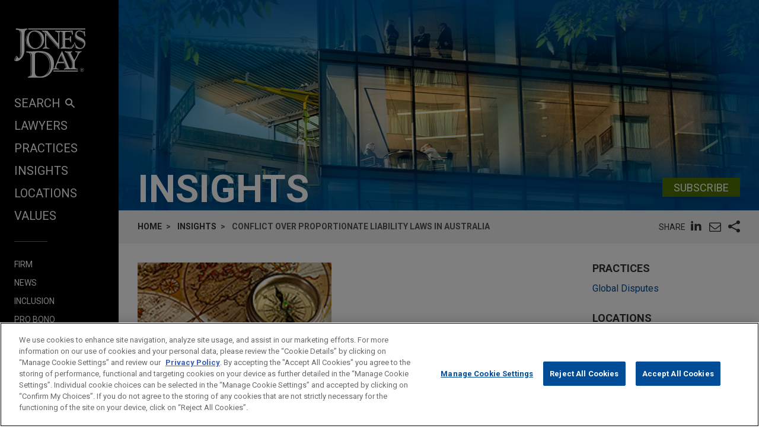

--- FILE ---
content_type: text/html; charset=utf-8
request_url: https://www.jonesday.com/en/insights/2014/06/conflict-over-proportionate-liability-laws-in-australia
body_size: 20773
content:


<!DOCTYPE html>
<html lang="en">
<head>

<link rel="preconnect" href="https://cdn.cookielaw.org" />
<!-- OneTrust Cookies Consent Notice start for jonesday.com -->
<script type="text/javascript" src="https://cdn.cookielaw.org/consent/3a0c3272-9279-4166-b00e-aa629987b171-test/OtAutoBlock.js"></script>
<script async src="https://cdn.cookielaw.org/scripttemplates/otSDKStub.js" type="text/javascript" charset="UTF-8" data-domain-script="3a0c3272-9279-4166-b00e-aa629987b171-test"></script>
<script ="text/javascript">
    function OptanonWrapper() { }
</script>
<!-- OneTrust Cookies Consent Notice end for jonesday.com -->
    <link rel="preconnect" href="https://fonts.googleapis.com" />
    <link rel="preconnect" href="https://fonts.gstatic.com" crossorigin />
    <link rel="preload" as="style" href="https://fonts.googleapis.com/css?family=Roboto:300,300i,400,400i,700,700i&display=swap" />
    <meta name="viewport" content="width=device-width, initial-scale=1">
            <script>(function(w,d,s,l,i){w[l]=w[l]||[];w[l].push({'gtm.start':
new Date().getTime(),event:'gtm.js'});var f=d.getElementsByTagName(s)[0],
j=d.createElement(s),dl=l!='dataLayer'?'&l='+l:'';j.async=true;j.src=
'https://www.googletagmanager.com/gtm.js?id='+i+dl;f.parentNode.insertBefore(j,f);
})(window,document,'script','dataLayer','GTM-PRCGRKZ');
</script>

    <title>Conflict Over Proportionate Liability Laws in Australia | Insights | Jones Day</title>

<link rel="shortcut icon" type="image/ico" href="/favicon.ico" />
    <meta name="title" content="Conflict Over Proportionate Liability Laws in Australia | Insights | Jones Day" />
<meta name="description" content="&lt;P&gt;&lt;B&gt;Under Key Australian Federal Regimes, When is Joint and Several Liability Ousted by Proportionate Liability?&lt;/B&gt;&lt;/P&gt;
&lt;UL&gt;
&lt;LI&gt;The operation of the proportionate liability regimes in the Corporations Act 2001 (Cth), the Australian Securities and Investments Commission Act 2001 (Cth) and the Competition and Consumer Act 2011 (Cth)—and the extent to which they oust joint and several liability—has been rendered uncertain by two conflicting Full Court decisions of the Federal Court of Australia. 
&lt;LI&gt;One Full Court decision has held that proportionate liability only applies to specific causes of action based on misleading or deceptive conduct—and that other statutory causes for the same loss or damage give rise to joint and several liability. The successful applicant is then able to elect between the two pathways in enforcing against respondents. The majority in the other Full Court decision held that the proportionate liability regime is intended to cover the field in respect of all of the claims for the same loss or damage. As a corollary, no joint and several liability enforcement option arises. 
&lt;LI&gt;Pending resolution of the position through further court decisions or legislative reform, the immediate practical effect is that applicants will add claims governed by joint and several liability against so—called &quot;deep pocket&quot; (and/or reputationally sensitive) targets, especially if other co-respondents are insolvent or are going concern risks. &lt;/LI&gt;&lt;/UL&gt;
&lt;P&gt;The judgments in two Full Court decisions of the Federal Court, delivered one week apart, have reached quite different views on an important aspect of the operation of the proportionate liability laws for a number of important federal statutory regimes.&lt;/P&gt;
&lt;P&gt;Significant uncertainty now exists on a key point for federal litigation—i.e., when is joint and several liability ousted by the proportionate liability regime? It&#39;s a very important point in practice for litigators and those involved in advising clients on their rights and liabilities. One case suggests a considerably narrower operation of the proportionate liability regime that leaves room for joint and several liability, the other does not. Which position is correct? It is a point that is likely to require resolution by High Court appeal or statutory reform—but in the interim will likely cause significant headaches for those advising clients in litigation matters. &lt;/P&gt;
&lt;P&gt;In 2004, all Australian governments sought to address the &quot;deep pocket syndrome&quot; whereby professional service providers and public authorities were targeted in litigation so as to gain access to their insurance. The joint and several liability that existed at the time meant that a successful plaintiff could recover its entire loss from any respondent regardless of the respondent&#39;s share of responsibility. This was particularly attractive when the main entities that were liable were insolvent or had insufficient assets to meet the judgment. An auditor or local council may have been responsible for 10 percent of the harm but could be required to pay 100 percent of the damages claim. This led to a rise in insurance premiums.&lt;/P&gt;
&lt;P&gt;To address the targeting of &quot;deep pockets&quot;, joint and several liability was replaced with proportionate liability for the causes of action to which the regime applied. This meant that each respondent was liable to pay damages only to the extent of its share of the responsibility for the harm.&lt;/P&gt;
&lt;P&gt;The federal regimes under consideration in the two Full Court decisions clearly applied to claims based on a traditional misleading or deceptive conduct cause of action (s&amp;nbsp;1041H of the Corporations Act and s&amp;nbsp;12DA of the ASIC Act).&lt;/P&gt;
&lt;P&gt;In &lt;I&gt;ABN AMRO Bank NV v Bathurst Regional Council&lt;/I&gt; [2014] FCAFC 65 (6 June 2014), the court was asked to determine if a claim under s&amp;nbsp;1041E (false or misleading statements), although not apportionable itself, should be apportioned where the claim arose from the same facts and gave rise to the same loss as that for a claim under s&amp;nbsp;1041H, which was apportionable. &lt;/P&gt;
&lt;P&gt;A unanimous Full Court said no. Rather, the applicant having succeeded on both claims was required to elect the remedy that it wanted. Due to the nature of the appeal, it was clear that the applicant chose s&amp;nbsp;1041E, and as a result, the respondents were liable on a joint and several basis, i.e., the applicant could recover 100 percent of its losses from any of the respondents.&lt;/P&gt;
&lt;P&gt;The Full Court noted that the same statutory construction applied to the &lt;I&gt;Competition and Consumer Act 2011&lt;/I&gt; (Cth) but not to the state equivalents of the proportionate liability regimes.&lt;/P&gt;
&lt;P&gt;A week earlier, in &lt;I&gt;Wealthsure Pty Ltd v Selig&lt;/I&gt; [2014] FCAFC 64 (30 May 2014), a Full Court majority adopted the opposite construction. &lt;I&gt;Selig&lt;/I&gt; included numerous claims, such as misleading or deceptive statement in a prospectus, defects in a disclosure document, false or misleading statements, breach of contract and the tort of negligence. Each of these was not apportionable standing alone. The applicants succeeded on all claims. The majority found that all of the above claims were subject to the proportionate liability regime because the regime applied when the loss or damage caused by those claims was the same as the loss or damage caused by contravention of s&amp;nbsp;1041H or s&amp;nbsp;12DA.&lt;/P&gt;
&lt;P&gt;The approach in the &lt;I&gt;Bathurst Council&lt;/I&gt; case limits the proportionate liability regime to claims under ss&amp;nbsp;1041H and 12DA—the traditional misleading or deceptive conduct cause of action. The approach in &lt;I&gt;Selig&lt;/I&gt; applies the proportionate liability regime to all claims, provided there is a claim under ss&amp;nbsp;1041H and 12DA and they result in the same loss or damage. &lt;/P&gt;
&lt;P&gt;The &lt;I&gt;Selig&lt;/I&gt; approach gives the proportionate liability regime a greater reach, providing more extensive protection for &quot;deep pocket&quot; defendants and is in keeping with the approaches in the Australian states. If the approach in the &lt;I&gt;Bathurst Council&lt;/I&gt; case prevails, then claims aimed at deep pockets are likely to resurface as an applicant can employ a number of causes of action in relation to the same alleged loss and, if successful on a number of them, elect one that is not subject to the proportionate liability regime. &lt;/P&gt;
&lt;P&gt;While the correct legal position is now unclear, what is clear is that these decisions are likely to fuel another round of debate on the proper limits of proportionate liability.&lt;/P&gt;
&lt;P&gt;&lt;B&gt;Lawyer Contacts&lt;/B&gt;&lt;/P&gt;
&lt;P&gt;For further information, please contact your principal Firm representative or one of the lawyers listed below. General email messages may be sent using our &quot;Contact Us&quot; form, which can be found at &lt;A href=&quot;https://www.jonesday.com&quot;&gt;www.jonesday.com&lt;/A&gt;. &lt;/P&gt;
&lt;P&gt;&lt;B&gt;John Emmerig&lt;BR&gt;&lt;/B&gt;Sydney&lt;BR&gt;+61.2.8272.0506&lt;BR&gt;&lt;A href=&quot;mailto:jemmerig@jonesday.com&quot;&gt;jemmerig@jonesday.com&lt;/A&gt; &lt;/P&gt;
&lt;P&gt;&lt;B&gt;Michael Legg&lt;BR&gt;&lt;/B&gt;Sydney&lt;BR&gt;+61.2.8272.0720&lt;BR&gt;&lt;A href=&quot;mailto:mlegg@jonesday.com&quot;&gt;mlegg@jonesday.com&lt;/A&gt; &lt;/P&gt;
&lt;P&gt;Jones Day publications should not be construed as legal advice on any specific facts or circumstances. The contents are intended for general information purposes only and may not be quoted or referred to in any other publication or proceeding without the prior written consent of the Firm, to be given or withheld at our discretion. To request reprint permission for any of our publications, please use our &quot;Contact Us&quot; form, which can be found on our website at www.jonesday.com. The mailing of this publication is not intended to create, and receipt of it does not constitute, an attorney-client relationship. The views set forth herein are the personal views of the authors and do not necessarily reflect those of the Firm.&lt;/P&gt;" />
<meta name="keywords" content="" />
<meta name="robots" content="INDEX,FOLLOW" />

<meta property="og:url" content="https://www.jonesday.com/en/insights/2014/06/conflict-over-proportionate-liability-laws-in-australia" />
<meta property="og:type" content="website" />
<meta property="og:title" content="Conflict Over Proportionate Liability Laws in Australia" />
<meta property="og:description" content="Judgments in two Full Court decisions of the Federal Court reach different views on the operation of the proportionate liability laws for a number of important federal statutory regimes." />
    <meta property="og:image" content="https://www.jonesday.com/-/media/images/publications/2014/06/conflict-over-proportionate-liability-laws-in-aust/extensionceogimageoverride/sm_globaldisputes.jpg?rev=bf47ca72c77f453cb8899126a5e95e45&amp;sc_lang=en&amp;hash=A8ED86CEAD3964EE37ED931E5DE39404" />

<meta name="twitter:card" content="summary_large_image">
<meta name="twitter:site" content="">
<meta name="twitter:title" content="Conflict Over Proportionate Liability Laws in Australia | Insights">
<meta name="twitter:description" content="">
    <meta name="twitter:image:src" content="https://www.jonesday.com/-/media/images/social/ofw_social_1600x800.jpg?rev=2acae4b695d0423d9bfda9d37a0c2ee3&amp;hash=CE45792DD85DB0CAC84A4FAA2522C5AA">

<meta name="facebook-domain-verification" content="y9ytbr7gnpddseyhpo9l8gciwzt5op" />




<script type="application/ld+json">
		{
		"@context": "http://schema.org",
		"@type": "NewsArticle",
		"headline": "Conflict Over Proportionate Liability Laws in Australia",
		"alternativeHeadline": "",		
		"image": "https://www.jonesday.com/-/media/images/social/ofw_social_1600x800.jpg?rev=2acae4b695d0423d9bfda9d37a0c2ee3&amp;hash=CE45792DD85DB0CAC84A4FAA2522C5AA",
		"url": "https://www.jonesday.com/en/insights/2014/06/conflict-over-proportionate-liability-laws-in-australia",
		"datePublished": "2014-06-19T08:00:00-04:00",
		"articleBody": "<P><B>Under Key Australian Federal Regimes, When is Joint and Several Liability Ousted by Proportionate Liability?</B></P>\r\n<UL>\r\n<LI>The operation of the proportionate liability regimes in the Corporations Act 2001 (Cth), the Australian Securities and Investments Commission Act 2001 (Cth) and the Competition and Consumer Act 2011 (Cth)—and the extent to which they oust joint and several liability—has been rendered uncertain by two conflicting Full Court decisions of the Federal Court of Australia. \r\n<LI>One Full Court decision has held that proportionate liability only applies to specific causes of action based on misleading or deceptive conduct—and that other statutory causes for the same loss or damage give rise to joint and several liability. The successful applicant is then able to elect between the two pathways in enforcing against respondents. The majority in the other Full Court decision held that the proportionate liability regime is intended to cover the field in respect of all of the claims for the same loss or damage. As a corollary, no joint and several liability enforcement option arises. \r\n<LI>Pending resolution of the position through further court decisions or legislative reform, the immediate practical effect is that applicants will add claims governed by joint and several liability against so—called \"deep pocket\" (and/or reputationally sensitive) targets, especially if other co-respondents are insolvent or are going concern risks. </LI></UL>\r\n<P>The judgments in two Full Court decisions of the Federal Court, delivered one week apart, have reached quite different views on an important aspect of the operation of the proportionate liability laws for a number of important federal statutory regimes.</P>\r\n<P>Significant uncertainty now exists on a key point for federal litigation—i.e., when is joint and several liability ousted by the proportionate liability regime? It's a very important point in practice for litigators and those involved in advising clients on their rights and liabilities. One case suggests a considerably narrower operation of the proportionate liability regime that leaves room for joint and several liability, the other does not. Which position is correct? It is a point that is likely to require resolution by High Court appeal or statutory reform—but in the interim will likely cause significant headaches for those advising clients in litigation matters. </P>\r\n<P>In 2004, all Australian governments sought to address the \"deep pocket syndrome\" whereby professional service providers and public authorities were targeted in litigation so as to gain access to their insurance. The joint and several liability that existed at the time meant that a successful plaintiff could recover its entire loss from any respondent regardless of the respondent's share of responsibility. This was particularly attractive when the main entities that were liable were insolvent or had insufficient assets to meet the judgment. An auditor or local council may have been responsible for 10 percent of the harm but could be required to pay 100 percent of the damages claim. This led to a rise in insurance premiums.</P>\r\n<P>To address the targeting of \"deep pockets\", joint and several liability was replaced with proportionate liability for the causes of action to which the regime applied. This meant that each respondent was liable to pay damages only to the extent of its share of the responsibility for the harm.</P>\r\n<P>The federal regimes under consideration in the two Full Court decisions clearly applied to claims based on a traditional misleading or deceptive conduct cause of action (s&nbsp;1041H of the Corporations Act and s&nbsp;12DA of the ASIC Act).</P>\r\n<P>In <I>ABN AMRO Bank NV v Bathurst Regional Council</I> [2014] FCAFC 65 (6 June 2014), the court was asked to determine if a claim under s&nbsp;1041E (false or misleading statements), although not apportionable itself, should be apportioned where the claim arose from the same facts and gave rise to the same loss as that for a claim under s&nbsp;1041H, which was apportionable. </P>\r\n<P>A unanimous Full Court said no. Rather, the applicant having succeeded on both claims was required to elect the remedy that it wanted. Due to the nature of the appeal, it was clear that the applicant chose s&nbsp;1041E, and as a result, the respondents were liable on a joint and several basis, i.e., the applicant could recover 100 percent of its losses from any of the respondents.</P>\r\n<P>The Full Court noted that the same statutory construction applied to the <I>Competition and Consumer Act 2011</I> (Cth) but not to the state equivalents of the proportionate liability regimes.</P>\r\n<P>A week earlier, in <I>Wealthsure Pty Ltd v Selig</I> [2014] FCAFC 64 (30 May 2014), a Full Court majority adopted the opposite construction. <I>Selig</I> included numerous claims, such as misleading or deceptive statement in a prospectus, defects in a disclosure document, false or misleading statements, breach of contract and the tort of negligence. Each of these was not apportionable standing alone. The applicants succeeded on all claims. The majority found that all of the above claims were subject to the proportionate liability regime because the regime applied when the loss or damage caused by those claims was the same as the loss or damage caused by contravention of s&nbsp;1041H or s&nbsp;12DA.</P>\r\n<P>The approach in the <I>Bathurst Council</I> case limits the proportionate liability regime to claims under ss&nbsp;1041H and 12DA—the traditional misleading or deceptive conduct cause of action. The approach in <I>Selig</I> applies the proportionate liability regime to all claims, provided there is a claim under ss&nbsp;1041H and 12DA and they result in the same loss or damage. </P>\r\n<P>The <I>Selig</I> approach gives the proportionate liability regime a greater reach, providing more extensive protection for \"deep pocket\" defendants and is in keeping with the approaches in the Australian states. If the approach in the <I>Bathurst Council</I> case prevails, then claims aimed at deep pockets are likely to resurface as an applicant can employ a number of causes of action in relation to the same alleged loss and, if successful on a number of them, elect one that is not subject to the proportionate liability regime. </P>\r\n<P>While the correct legal position is now unclear, what is clear is that these decisions are likely to fuel another round of debate on the proper limits of proportionate liability.</P>\r\n<P><B>Lawyer Contacts</B></P>\r\n<P>For further information, please contact your principal Firm representative or one of the lawyers listed below. General email messages may be sent using our \"Contact Us\" form, which can be found at <A href=\"https://www.jonesday.com\">www.jonesday.com</A>. </P>\r\n<P><B>John Emmerig<BR></B>Sydney<BR>+61.2.8272.0506<BR><A href=\"mailto:jemmerig@jonesday.com\">jemmerig@jonesday.com</A> </P>\r\n<P><B>Michael Legg<BR></B>Sydney<BR>+61.2.8272.0720<BR><A href=\"mailto:mlegg@jonesday.com\">mlegg@jonesday.com</A> </P>\r\n<P>Jones Day publications should not be construed as legal advice on any specific facts or circumstances. The contents are intended for general information purposes only and may not be quoted or referred to in any other publication or proceeding without the prior written consent of the Firm, to be given or withheld at our discretion. To request reprint permission for any of our publications, please use our \"Contact Us\" form, which can be found on our website at www.jonesday.com. The mailing of this publication is not intended to create, and receipt of it does not constitute, an attorney-client relationship. The views set forth herein are the personal views of the authors and do not necessarily reflect those of the Firm.</P>",
			"author": [
					{
					"type": "Person",
						"@id": "https://www.jonesday.com/en/lawyers/l/michael-legg",
						"name": "Michael Legg Ph.D.",
						"email": "mlegg@jonesday.com",
						"url": "https://www.jonesday.com/en/lawyers/l/michael-legg",
						"telephone": "61.2.8272.0720",
						"image": "https://www.jonesday.com/-/media/images/attorneys/l/mlegg.jpg?rev=861b846c943e47fbb50639a53d1b70f1&amp;sc_lang=en&amp;hash=088BBE7825B2286C967BE6EDFC7EEAC3",
						"jobTitle": "Of Counsel"
							}
			],
		"publisher":{
			"@type": "Organization",
			"name": "Jones Day",
			"url": "https://www.jonesday.com/"
			}
		}
</script>


        <link rel="alternate" hreflang="en" href="https://www.jonesday.com/en/insights/2014/06/conflict-over-proportionate-liability-laws-in-australia" />
    <link rel="alternate" hreflang="es" href="https://www.jonesday.com/es/insights/2014/06/conflict-over-proportionate-liability-laws-in-australia" />
    <link rel="alternate" hreflang="ja" href="https://www.jonesday.com/ja/insights/2014/06/conflict-over-proportionate-liability-laws-in-australia" />
    <link rel="alternate" hreflang="pt" href="https://www.jonesday.com/pt/insights/2014/06/conflict-over-proportionate-liability-laws-in-australia" />
    <link rel="alternate" hreflang="fr" href="https://www.jonesday.com/fr/insights/2014/06/conflict-over-proportionate-liability-laws-in-australia" />
    <link rel="alternate" hreflang="zh-Hans" href="https://www.jonesday.com/zh-hans/insights/2014/06/conflict-over-proportionate-liability-laws-in-australia" />
    <link rel="alternate" hreflang="de" href="https://www.jonesday.com/de/insights/2014/06/conflict-over-proportionate-liability-laws-in-australia" />
    <link rel="alternate" hreflang="zh-Hant" href="https://www.jonesday.com/zh-hant/insights/2014/06/conflict-over-proportionate-liability-laws-in-australia" />
    <link rel="alternate" hreflang="it" href="https://www.jonesday.com/it/insights/2014/06/conflict-over-proportionate-liability-laws-in-australia" />
<link rel="canonical" href="https://www.jonesday.com/en/insights/2014/06/conflict-over-proportionate-liability-laws-in-australia" />
<link rel="alternate" hreflang="x-default" href="https://www.jonesday.com/en/insights/2014/06/conflict-over-proportionate-liability-laws-in-australia">
    
    <link href="https://fonts.googleapis.com/css?family=Roboto:300,300i,400,400i,700,700i&display=swap" rel="stylesheet">
    <link type="text/css" rel="stylesheet" href="/assets/main/public/styles/main.v-llsgsmhug0o8w1oympaq.css">
</head>
<body id="default" class="body">
            <noscript><iframe src="https://www.googletagmanager.com/ns.html?id=GTM-PRCGRKZ"
height="0" width="0" style="display:none;visibility:hidden"></iframe></noscript>

    <a href="#main" class="link--skip" aria-label="Skip to content link">Skip to content</a>
    <div class="body__inner">
<header class="header" aria-label="Site Header" id="header">
    <div class="header__inner" id="headervueapp">
        <div class="header__section header__section--center" aria-label="Primary search">
            <div class="header-search">
                <input class="header-search-input" id="header-search-input" data-language-abbreviation="en" data-language-text="English" placeholder="Search our Website"
                       v-on:keyup.enter="submitSearch" />
                <a class="search-button-link"
                   v-on:click="submitSearch">
                    <span class="magnifying-glass-icon">
                        <svg focusable="false" enable-background="new 0 0 18 18" viewBox="0 0 18 18" xmlns="http://www.w3.org/2000/svg" role="img" aria-label="Search" class="search-button-svg"><title>Search</title><g fill="currentColor"><path class="magnifier-circle-svg" d="m8.368 16.736c-4.614 0-8.368-3.754-8.368-8.368s3.754-8.368 8.368-8.368 8.368 3.754 8.368 8.368-3.754 8.368-8.368 8.368m0-14.161c-3.195 0-5.793 2.599-5.793 5.793s2.599 5.793 5.793 5.793 5.793-2.599 5.793-5.793-2.599-5.793-5.793-5.793"></path><path d="m18.713 20c-.329 0-.659-.126-.91-.377l-4.552-4.551c-.503-.503-.503-1.318 0-1.82.503-.503 1.318-.503 1.82 0l4.552 4.551c.503.503.503 1.318 0 1.82-.252.251-.581.377-.91.377"></path></g></svg>
                    </span>
                </a>
            </div>

        </div>
        <button class="nav__link nav__link--lt nav__button header__search-button"
                v-bind:class="{'button--menu-active': menuactive}"
                v-on:click="toggleSearch"
                role="toggle"
                v-bind:aria-pressed="menuactive"
                v-bind:aria-hidden="mobile"
                v-bind:aria-label="(menuactive) ? 'close menu' : 'open menu'">
            <span class="icon icon-close">&#32;</span>
        </button>
        <div class="pagetools">
            <div class="pagetools__block pagetools__lang">
                <button class="button--tool" v-on:click="toggleLang">
                    <span class="icon icon-sphere">&#32;</span> LANGUAGES
                </button>
                <div class="pagetools__dropdown"
                     v-bind:class="{'pagetools__dropdown--active': langactive}"
                     v-bind:aria-expanded="langactive ? 'true' : 'false'">
                    <ul class="lang">
                        <li class="lang__item">
                            <a class="lang__link" href="https://www.jonesday.com/de"
                               lang="de"
                               v-bind:tab-index="(langactive) ? 0 : -1">
                                Deutsch
                            </a>
                        </li>
                        <li class="lang__item">
                            <a class="lang__link" href="https://www.jonesday.com/es"
                               lang="es"
                               v-bind:tab-index="(langactive) ? 0 : -1">
                                español
                            </a>
                        </li>
                        <li class="lang__item">
                            <a class="lang__link" href="https://www.jonesday.com/fr"
                               lang="fr"
                               v-bind:tab-index="(langactive) ? 0 : -1">
                                français
                            </a>
                        </li>
                        <li class="lang__item">
                            <a class="lang__link" href="https://www.jonesday.com/it"
                               lang="it"
                               v-bind:tab-index="(langactive) ? 0 : -1">
                                italiano
                            </a>
                        </li>
                        <li class="lang__item">
                            <a class="lang__link" href="https://www.jonesday.com/pt"
                               lang="pt"
                               v-bind:tab-index="(langactive) ? 0 : -1">
                                português
                            </a>
                        </li>
                        <li class="lang__item">
                            <a class="lang__link" href="https://www.jonesday.com/zh-hans"
                               lang="zh"
                               v-bind:tab-index="(langactive) ? 0 : -1">
                                中文(简体)
                            </a>
                        </li>
                        <li class="lang__item">
                            <a class="lang__link" href="https://www.jonesday.com/zh-hant"
                               lang="zh"
                               v-bind:tab-index="(langactive) ? 0 : -1">
                                中文(繁體)
                            </a>
                        </li>
                        <li class="lang__item">
                            <a class="lang__link" href="https://www.jonesday.com/ja"
                               lang="ja"
                               v-bind:tab-index="(langactive) ? 0 : -1">
                                日本語
                            </a>
                        </li>
                    </ul>
                </div>
            </div>
        </div>
</header>        <div class="page">
            <div id="sidebarapp" class="page__aside">
    <div class="sidebar">
        <div class="sidebar__inner">
            <div class="brand">
                <div class="brand__content">
                        <a class="brand__link" href="https://www.jonesday.com/en">
                            <img src="/-/media/jonesday/logo.svg?rev=5124ee9ca43a460496830cc38ae2c3cc&amp;sc_lang=en&amp;la=en&amp;hash=EA68C01F3E708CA66DB2C7C269E3D9C6" class="brand__image" alt="Jones Day" />
                            <img src="/-/media/jonesday/logo.svg?rev=5124ee9ca43a460496830cc38ae2c3cc&amp;sc_lang=en&amp;la=en&amp;hash=EA68C01F3E708CA66DB2C7C269E3D9C6" class="brand__image brand__image--dk" alt="Jones Day" />
                        </a>
                </div>
            </div>
            <div class="sidebar__mobilemenu" v-bind:aria-hidden="!mobile" v-if="mobile">
                    <button type="button"
                            class="button button--menu menu__toggle"
                            v-bind:class="{'button--menu-active': searchactive}"
                            v-on:click="toggleSearch"
                            role="toggle"
                            v-bind:aria-pressed="searchactive"
                            v-bind:aria-hidden="!mobile"
                            v-bind:aria-label="(searchactive) ? 'close search' : 'open search'">
                        <span class="icon"
                              v-bind:class="{'icon-search': !searchactive, 'icon-close': searchactive}">&#32;</span>
                    </button>
                <button type="button"
                        class="button button--menu menu__toggle"
                        v-bind:class="{'button--menu-active': menuactive}"
                        v-on:click="toggleMenu"
                        role="toggle"
                        v-bind:aria-pressed="menuactive"
                        v-bind:aria-hidden="!mobile"
                        v-bind:aria-label="(menuactive) ? 'close menu' : 'open menu'">
                    <span class="icon"
                          v-bind:class="{'icon-menu': !menuactive, 'icon-close': menuactive}">&#32;</span>
                </button>
            </div>
            <nav class="menu"
                 v-bind:class="{'menu--active': menuactive}"
                 v-bind:aria-hidden="mobile && !menuactive"
                 aria-label="Site Nav">
                <ul class="nav nav--side">
                    <li class="nav__item nav__item--primary nav__search">
                        <button class="nav__link nav__link--lt nav__button nav__button--search"
                                v-bind:class="{'button--menu-active': menuactive}"
                                v-on:click="toggleSearch"
                                role="button"
                                v-bind:aria-pressed="menuactive"
                                v-bind:aria-hidden="mobile"
                                v-bind:aria-label="(menuactive) ? 'close menu' : 'SEARCH'">
                            SEARCH<span class="icon icon-search icon-search--menu">&#32;</span>
                        </button>
                    </li>
                        <li class="nav__item nav__item--primary">
                            <a class="nav__link nav__link--lt" href="/en/lawyers" target="">Lawyers</a>
                        </li>
                        <li class="nav__item nav__item--primary">
                            <a class="nav__link nav__link--lt" href="/en/practices" target="">Practices</a>
                        </li>
                        <li class="nav__item nav__item--primary">
                            <a class="nav__link nav__link--lt" href="/en/insights" target="">Insights</a>
                        </li>
                        <li class="nav__item nav__item--primary">
                            <a class="nav__link nav__link--lt" href="/en/locations" target="">Locations</a>
                        </li>
                        <li class="nav__item nav__item--primary nav__item--lastoflist">
                            <a class="nav__link nav__link--lt" href="/en/values" target="">Values</a>
                        </li>
                </ul>
                <ul class="nav">
                        <li class="nav__item nav__item--secondary">
                            <a class="nav__link nav__link--lt" href="/en/firm" target="">Firm</a>
                        </li>
                        <li class="nav__item nav__item--secondary">
                            <a class="nav__link nav__link--lt" href="/en/news" target="">News</a>
                        </li>
                        <li class="nav__item nav__item--secondary">
                            <a class="nav__link nav__link--lt" href="/en/firm/inclusion" target="">Inclusion</a>
                        </li>
                        <li class="nav__item nav__item--secondary">
                            <a class="nav__link nav__link--lt" href="/en/firm/pro-bono" target="">Pro Bono</a>
                        </li>
                        <li class="nav__item nav__item--secondary nav__item--lastoflist-page-tools">
                            <a class="nav__link nav__link--lt" href="/en/careers" target="">Careers</a>
                        </li>
                </ul>
                <ul class="nav nav__page-tools">
                    <li class="nav__item nav__item--secondary">
                        <button class="nav__link nav__link--lt nav__button" v-on:click="printPage">
                            PRINT
                        </button>
                    </li>
                    <li class="nav__item nav__item--secondary">
                        <div class="pagetools__lang">
                            <button class="nav__link nav__link--lt nav__button" v-on:click="toggleLang">
                                LANGUAGES
                            </button>
                            <div class="pagetools__dropdown"
                                 v-bind:class="{'pagetools__dropdown--active': langactive}"
                                 v-bind:aria-expanded="langactive ? 'true' : 'false'">
                                <ul class="lang">
                                        <li class="lang__item">
                                            <a class="lang__link" href="https://www.jonesday.com/de"
                                               lang="de"
                                               v-bind:tab-index="(langactive) ? 0 : -1">
                                                Deutsch
                                            </a>
                                        </li>
                                        <li class="lang__item">
                                            <a class="lang__link" href="https://www.jonesday.com/es"
                                               lang="es"
                                               v-bind:tab-index="(langactive) ? 0 : -1">
                                                español
                                            </a>
                                        </li>
                                        <li class="lang__item">
                                            <a class="lang__link" href="https://www.jonesday.com/fr"
                                               lang="fr"
                                               v-bind:tab-index="(langactive) ? 0 : -1">
                                                français
                                            </a>
                                        </li>
                                        <li class="lang__item">
                                            <a class="lang__link" href="https://www.jonesday.com/it"
                                               lang="it"
                                               v-bind:tab-index="(langactive) ? 0 : -1">
                                                italiano
                                            </a>
                                        </li>
                                        <li class="lang__item">
                                            <a class="lang__link" href="https://www.jonesday.com/pt"
                                               lang="pt"
                                               v-bind:tab-index="(langactive) ? 0 : -1">
                                                português
                                            </a>
                                        </li>
                                        <li class="lang__item">
                                            <a class="lang__link" href="https://www.jonesday.com/zh-hans"
                                               lang="zh"
                                               v-bind:tab-index="(langactive) ? 0 : -1">
                                                中文(简体)
                                            </a>
                                        </li>
                                        <li class="lang__item">
                                            <a class="lang__link" href="https://www.jonesday.com/zh-hant"
                                               lang="zh"
                                               v-bind:tab-index="(langactive) ? 0 : -1">
                                                中文(繁體)
                                            </a>
                                        </li>
                                        <li class="lang__item">
                                            <a class="lang__link" href="https://www.jonesday.com/ja"
                                               lang="ja"
                                               v-bind:tab-index="(langactive) ? 0 : -1">
                                                日本語
                                            </a>
                                        </li>
                                </ul>
                            </div>
                        </div>
                    </li>
                </ul>
            </nav>
        </div>
    </div>
</div>
            <div role="main" id="main" class="page__main" v-bind:class="{'page--ready': pageready}" v-viewport>
                
<section class="hero">
        <div class="hero__image" style="background-image: url(/-/media/images/banners/banner_insights.jpg?rev=70579d473ecc414598f08740afdc18d3&amp;hash=6872DF1B77D695C9DF69BF6C8D837D69);" role="presentation"></div>
    <div class="container__fluid hero__inner">
        <div class="hero__row hero__row--inline">
                <h2 class="hero__title">Insights</h2>
                            <div class="hero__subscribe">
                    <div class="button__bar button__bar--slim">
                            <a href="https://jonesday-ecommunications.com/5/69/landing-pages/subscribe-form---website(1).asp" class="button button--green">Subscribe</a>
                                            </div>
                </div>
        </div>
    </div>
</section>

<div class="container__fluid toolbar print--hide">
    <div class="toolbar__block">
    <ul class=breadcrumbs >
        <li class=breadcrumbs__item>
                    <a class="breadcrumbs__text breadcrumbs__link" href="/en">Home</a>
        </li>
        <li class=breadcrumbs__item>
                    <a class="breadcrumbs__text breadcrumbs__link" href="/en/insights">Insights</a>
        </li>
        <li class=breadcrumbs__item>
                <span class=breadcrumbs__text>Conflict Over Proportionate Liability Laws in Australia</span>
        </li>
    </ul>

    </div>
    <div class="toolbar__block toolbar__block--nomobile">
<togglestate inline-template>
    <div class="sharelist"
         v-bind:class="{'sharelist--active': active}">
        <h2 class="sharelist__title sharelist__trigger">
            Share
        </h2>
        <ul class="sharelist__block">
                <li class="sharelist__item">
                    <a href="https://www.linkedin.com/shareArticle?mini=true&amp;url=https://www.jonesday.com/en/insights/2014/06/conflict-over-proportionate-liability-laws-in-australia&amp;title=Conflict+Over+Proportionate+Liability+Laws+in+Australia&amp;summary=Judgments+in+two+Full+Court+decisions+of+the+Federal+Court+reach+different+views+on+the+operation+of+the+proportionate+liability+laws+for+a+number+of+important+federal+statutory+regimes.&amp;source=JonesDay" name="pageshare:linkedin" aria-label="pageshare:linkedin" class="button--base sharelist__trigger sharelist__trigger--linkedin">
                        <span class="icon icon-linkedin"></span>
                    </a>
                </li>
            <li class="sharelist__item">
                <button type="button" name="pageshare:email" aria-label="pageshare:email" 
                        class="button--base sharelist__trigger sharelist__trigger--mail" 
                        v-on:click="$root.mailPage('Interesting page on www.JonesDay.com')">
                    <span class="icon icon-envelope"></span>
                </button>
            </li>
                <li class="sharelist__item">
                    <button type="button" name="pageshare:social" aria-label="pageshare:social"
                            class="button--base sharelist__trigger sharelist__trigger--share"
                            v-bind:class="{'sharelist__trigger--active': active}"
                            v-on:click="toggle">
                        <span class="icon icon-share"></span>
                    </button>
                </li>
        </ul>
            <ul class="sharelist__block sharelist__more"
                v-bind:aria-hidden="!active"
                v-bind:class="{'sharelist__more--active': active}">
                    <li class="sharelist__item">
                        <a href="https://twitter.com/intent/tweet?url=https://www.jonesday.com/en/insights/2014/06/conflict-over-proportionate-liability-laws-in-australia&amp;text=Conflict+Over+Proportionate+Liability+Laws+in+Australia+%7c+Insights&amp;via=JonesDay" name="pageshare:twitter" aria-label="pageshare:twitter" class="button--base sharelist__trigger sharelist__trigger--linkedin">
                            <span class="icon icon-x-logo"></span>
                        </a>
                    </li>
                    <li class="sharelist__item">
                        <a href="https://www.facebook.com/sharer/sharer.php?u=https://www.jonesday.com/en/insights/2014/06/conflict-over-proportionate-liability-laws-in-australia" name="pageshare:facebook" aria-label="pageshare:facebook" class="button--base sharelist__trigger sharelist__trigger--linkedin">
                            <span class="icon icon-facebook"></span>
                        </a>
                    </li>
            </ul>
    </div>
</togglestate>
    </div>
</div>

<div class="page__content page__content--full-left">
    <div class="contentcol__container">
        <main class="contentcol contentcol--main">
            <article class="section">
                <div class="section__inner">
                        <div class="section__block section__block--padded-left">
                            <img src="/-/media/images/publications/2014/06/conflict-over-proportionate-liability-laws-in-aust/extensionceogimageoverride/sm_globaldisputes.jpg?rev=bf47ca72c77f453cb8899126a5e95e45&amp;sc_lang=en&amp;la=en&amp;h=110&amp;w=180&amp;hash=75DDEC7DE7EBD1AF3ED6B31A6A95C390" class="section__image section__image--natural-width" alt="Conflict Over Proportionate Liability Laws in Australia" />
                        </div>

                    <h1 class="section__block section__block--padded-left section__title">
                        Conflict Over Proportionate Liability Laws in Australia
                    </h1>


                    <div class="section__block section__block--padded-left">
                            <span class="section__meta">June 2014</span>
                                                    <span class="section__meta">Commentary</span>
                    </div>



                        <div class="section__block section__block--padded-left section__article richtext">
                            <P><B>Under Key Australian Federal Regimes, When is Joint and Several Liability Ousted by Proportionate Liability?</B></P>
<UL>
<LI>The operation of the proportionate liability regimes in the Corporations Act 2001 (Cth), the Australian Securities and Investments Commission Act 2001 (Cth) and the Competition and Consumer Act 2011 (Cth)—and the extent to which they oust joint and several liability—has been rendered uncertain by two conflicting Full Court decisions of the Federal Court of Australia. 
<LI>One Full Court decision has held that proportionate liability only applies to specific causes of action based on misleading or deceptive conduct—and that other statutory causes for the same loss or damage give rise to joint and several liability. The successful applicant is then able to elect between the two pathways in enforcing against respondents. The majority in the other Full Court decision held that the proportionate liability regime is intended to cover the field in respect of all of the claims for the same loss or damage. As a corollary, no joint and several liability enforcement option arises. 
<LI>Pending resolution of the position through further court decisions or legislative reform, the immediate practical effect is that applicants will add claims governed by joint and several liability against so—called "deep pocket" (and/or reputationally sensitive) targets, especially if other co-respondents are insolvent or are going concern risks. </LI></UL>
<P>The judgments in two Full Court decisions of the Federal Court, delivered one week apart, have reached quite different views on an important aspect of the operation of the proportionate liability laws for a number of important federal statutory regimes.</P>
<P>Significant uncertainty now exists on a key point for federal litigation—i.e., when is joint and several liability ousted by the proportionate liability regime? It's a very important point in practice for litigators and those involved in advising clients on their rights and liabilities. One case suggests a considerably narrower operation of the proportionate liability regime that leaves room for joint and several liability, the other does not. Which position is correct? It is a point that is likely to require resolution by High Court appeal or statutory reform—but in the interim will likely cause significant headaches for those advising clients in litigation matters. </P>
<P>In 2004, all Australian governments sought to address the "deep pocket syndrome" whereby professional service providers and public authorities were targeted in litigation so as to gain access to their insurance. The joint and several liability that existed at the time meant that a successful plaintiff could recover its entire loss from any respondent regardless of the respondent's share of responsibility. This was particularly attractive when the main entities that were liable were insolvent or had insufficient assets to meet the judgment. An auditor or local council may have been responsible for 10 percent of the harm but could be required to pay 100 percent of the damages claim. This led to a rise in insurance premiums.</P>
<P>To address the targeting of "deep pockets", joint and several liability was replaced with proportionate liability for the causes of action to which the regime applied. This meant that each respondent was liable to pay damages only to the extent of its share of the responsibility for the harm.</P>
<P>The federal regimes under consideration in the two Full Court decisions clearly applied to claims based on a traditional misleading or deceptive conduct cause of action (s&nbsp;1041H of the Corporations Act and s&nbsp;12DA of the ASIC Act).</P>
<P>In <I>ABN AMRO Bank NV v Bathurst Regional Council</I> [2014] FCAFC 65 (6 June 2014), the court was asked to determine if a claim under s&nbsp;1041E (false or misleading statements), although not apportionable itself, should be apportioned where the claim arose from the same facts and gave rise to the same loss as that for a claim under s&nbsp;1041H, which was apportionable. </P>
<P>A unanimous Full Court said no. Rather, the applicant having succeeded on both claims was required to elect the remedy that it wanted. Due to the nature of the appeal, it was clear that the applicant chose s&nbsp;1041E, and as a result, the respondents were liable on a joint and several basis, i.e., the applicant could recover 100 percent of its losses from any of the respondents.</P>
<P>The Full Court noted that the same statutory construction applied to the <I>Competition and Consumer Act 2011</I> (Cth) but not to the state equivalents of the proportionate liability regimes.</P>
<P>A week earlier, in <I>Wealthsure Pty Ltd v Selig</I> [2014] FCAFC 64 (30 May 2014), a Full Court majority adopted the opposite construction. <I>Selig</I> included numerous claims, such as misleading or deceptive statement in a prospectus, defects in a disclosure document, false or misleading statements, breach of contract and the tort of negligence. Each of these was not apportionable standing alone. The applicants succeeded on all claims. The majority found that all of the above claims were subject to the proportionate liability regime because the regime applied when the loss or damage caused by those claims was the same as the loss or damage caused by contravention of s&nbsp;1041H or s&nbsp;12DA.</P>
<P>The approach in the <I>Bathurst Council</I> case limits the proportionate liability regime to claims under ss&nbsp;1041H and 12DA—the traditional misleading or deceptive conduct cause of action. The approach in <I>Selig</I> applies the proportionate liability regime to all claims, provided there is a claim under ss&nbsp;1041H and 12DA and they result in the same loss or damage. </P>
<P>The <I>Selig</I> approach gives the proportionate liability regime a greater reach, providing more extensive protection for "deep pocket" defendants and is in keeping with the approaches in the Australian states. If the approach in the <I>Bathurst Council</I> case prevails, then claims aimed at deep pockets are likely to resurface as an applicant can employ a number of causes of action in relation to the same alleged loss and, if successful on a number of them, elect one that is not subject to the proportionate liability regime. </P>
<P>While the correct legal position is now unclear, what is clear is that these decisions are likely to fuel another round of debate on the proper limits of proportionate liability.</P>
<P><B>Lawyer Contacts</B></P>
<P>For further information, please contact your principal Firm representative or one of the lawyers listed below. General email messages may be sent using our "Contact Us" form, which can be found at <A href="https://www.jonesday.com">www.jonesday.com</A>. </P>
<P><B>John Emmerig<BR></B>Sydney<BR>+61.2.8272.0506<BR><A href="mailto:jemmerig@jonesday.com">jemmerig@jonesday.com</A> </P>
<P><B>Michael Legg<BR></B>Sydney<BR>+61.2.8272.0720<BR><A href="mailto:mlegg@jonesday.com">mlegg@jonesday.com</A> </P>
<P>Jones Day publications should not be construed as legal advice on any specific facts or circumstances. The contents are intended for general information purposes only and may not be quoted or referred to in any other publication or proceeding without the prior written consent of the Firm, to be given or withheld at our discretion. To request reprint permission for any of our publications, please use our "Contact Us" form, which can be found on our website at www.jonesday.com. The mailing of this publication is not intended to create, and receipt of it does not constitute, an attorney-client relationship. The views set forth herein are the personal views of the authors and do not necessarily reflect those of the Firm.</P>
                        </div>


                        <div class="section__block section__block--padded-left">

    <ul class="attachments">
            <li class="attachments__item"><span class="attachments__title">Attachments</span></li>
                    <li class="attachments__item">
                <a class="attachments__link" href="/-/media/files/publications/2014/06/conflict-over-proportionate-liability-laws-in-aust/files/conflict-over-proportionate-liability/fileattachment/conflict-over-proportionate-liability.pdf?rev=096f37f4e1da4bd1a6ff4cbf85daa7fd&amp;sc_lang=en" target="_blank">
                    Conflict Over Proportionate Liability
                </a>
            </li>
    </ul>

                        </div>

                </div>
            </article>
                <section aria-label="region" class="section section--padded-left">
                    <div class="section__inner">
<div class="component">
    <ul class="grid grid--3-spaced">
            <li class="grid__item">
<div class="person">

        <a class="person__row person__link" href="/en/lawyers/l/michael-legg">
    <div class="person__row person__row--img">
        <figure class="person__media" style="background-image: url(/-/media/images/attorneys/l/mlegg.jpg?rev=861b846c943e47fbb50639a53d1b70f1&amp;sc_lang=en&amp;hash=088BBE7825B2286C967BE6EDFC7EEAC3);">
            <img class="person__image" src="/-/media/images/attorneys/l/mlegg.jpg?rev=861b846c943e47fbb50639a53d1b70f1&amp;sc_lang=en&amp;hash=088BBE7825B2286C967BE6EDFC7EEAC3" alt="Michael Legg Ph.D." />
        </figure>
    </div>
<p class="person__row">
    <span class="person__name">Michael Legg Ph.D.</span>
</p>
    <p class="person__row">
        <span class="person__title">Of Counsel</span>
    </p>

        </a>
            <div class="person__row">
                <span class="person__meta"><a aria-label="Sydney location page" href="/en/locations/asia-pacific/sydney">Sydney</a></span>
                                <span class="person__meta"><a aria-label="phone link - 61.2.8272.0720" class="person__phone" href="tel:61.2.8272.0720">+ 61.2.8272.0720</a></span>
        </div>
            <div class="person__row person__row--over-inline">
            <a aria-label="email link - mlegg@jonesday.com" href="mailto:mlegg@jonesday.com" class="person__meta">mlegg@jonesday.com</a>
        </div>
                <span class="person__practice">Practice:</span>
        <a href="/en/practices/global-disputes" class="person__practice">Global Disputes</a>
</div>  
            </li>
    </ul>
</div>                                                    <div class="component">
            <div class="component__title">You May Also Be Interested In</div>            
            <div class="grid grid--4 tile__list">

<div class="grid__item tile">
    <a class="tile__inner tile__link" href="/en/insights/2026/01/france-establishes-a-restricted-confidentiality-regime-for-inhouse-legal-adviceconfidentialit-des-consultations-des-juri">
        <p class="tile__row tile__row--short">
                <span class="tile__meta tile__meta--date">January 26, 2026</span>
                            <span class="tile__meta">Commentary</span>
        </p>
        <div class="tile__row tile__title rt">France Establishes a Restricted Confidentiality Regime for In-House Legal Advice</div>
    </a>
</div>


<div class="grid__item tile">
    <a class="tile__inner tile__link" href="/en/insights/2025/12/can-plaintiffs-recover-litigation-funding-damages-from-defendants-in-class-action-in-australia">
        <p class="tile__row tile__row--short">
                <span class="tile__meta tile__meta--date">December 23, 2025</span>
                            <span class="tile__meta">Alert</span>
        </p>
        <div class="tile__row tile__title rt">Can Plaintiffs Recover Litigation Funding Damages from Defendants in Class Action in Australia?</div>
    </a>
</div>


<div class="grid__item tile">
    <a class="tile__inner tile__link" href="/en/insights/2025/12/important-guidance-on-restructuring-credit-event-triggers-under-isda-definitions">
        <p class="tile__row tile__row--short">
                <span class="tile__meta tile__meta--date">December 18, 2025</span>
                            <span class="tile__meta">Alert</span>
        </p>
        <div class="tile__row tile__title rt">Important Guidance on Restructuring Credit Event Triggers Under ISDA Definitions</div>
    </a>
</div>


<div class="grid__item tile">
    <a class="tile__inner tile__link" href="/en/insights/2025/12/innovative-insights-legal-updates-in-life-sciences-fourth-quarter-2025">
        <p class="tile__row tile__row--short">
                <span class="tile__meta tile__meta--date">December 11, 2025</span>
                            <span class="tile__meta">Newsletters</span>
        </p>
        <div class="tile__row tile__title rt">Innovative Insights: Legal Updates in Life Sciences | Fourth Quarter 2025</div>
    </a>
</div>

            </div>
    </div>
                    </div>
                </section>
        </main>

        <div role="complementary" class="contentcol contentcol--side">
<div class="component component--side">
        <div class="component__title">Practices</div>
    <ul class="link__list">
            <li class="link__list-item"><a href="/en/practices/global-disputes">Global Disputes</a></li>
    </ul>
</div>
<div class="component component--side">
        <div class="component__title">Locations</div>
    <ul class="link__list">
            <li class="link__list-item"><a href="/en/locations/asia-pacific/sydney">Sydney</a></li>
    </ul>
</div>
        <div class="component">
            <div class="callout ">
                <div class="callout__inner">
                    <div class="richtext callout__details">
                            <div class="richtext__h3">
WHY Jones Day?                            </div>
                        <p>One Firm Worldwide<sup>&reg;</sup></p>
<ul>
    <li>Singular Tradition of Client Service and Engagement with the Client</li>
    <li>Mutual Commitment of, and Seamless Collaboration by, a True Partnership</li>
    <li>Formidable Legal Talent Across Specialties and Jurisdictions</li>
    <li>Shared Professional Values Focused on Addressing Client Needs</li>
</ul>                    </div>
                </div>
                    <div class="richtext callout__image">
                                                    <img src="/-/media/images/global/calloutupdate.jpg?rev=dc9050025068439d9ba95191568b3984&amp;sc_lang=en&amp;hash=82AF899D275FA1A9F02A7907701800F6" alt="One Firm Worldwide"/>
                    </div>
            </div>
        </div>
        </div>
    </div>
</div>

    <emaildisclaimer inline-template>
        <div class="modal-mask" v-bind:class="{'active': active}" v-bind:aria-hidden="[active ? 'false' : 'true']">
            <section class="section modal-wrapper">
                <div class="page-limit page-limit-narrow modal-container">
                    <h2 class="component-title modal-header richtext">Before sending, please note:</h2>
                    <div class="richtext modal-body">
                        Information on <a href="/en">www.jonesday.com</a>&nbsp;is for general use and is not legal advice. The mailing of this email is not intended to create, and receipt of it does not constitute, an attorney-client relationship. Anything that you send to anyone at our Firm will not be confidential or privileged unless we have agreed to represent you. If you send this email, you confirm that you have read and understand this notice.
                    </div>
                    <button class="button prompt__button" v-on:click='sendEmail()'>Accept</button>
                    <button class="button prompt__button" v-on:click='close()'> Cancel</button>
               </div>
            </section>
        </div>
    </emaildisclaimer>

            </div>
        </div>
    </div>
    <footer class="footer" aria-label="footer">
        <div class="footer__row">
            <div class="container__fluid">
                <nav class="nav" aria-label="Navigation">
                    <ul class="nav__list nav__list--center">
                            <li class="nav__item nav__item--inline nav__item--spaced">
                                <a class="nav__link" href="/en/attorney-advertising" target="">Attorney Advertising</a>
                            </li>
                            <li class="nav__item nav__item--inline nav__item--spaced">
                                <a class="nav__link" href="https://jonesday-ecommunications.com/5/69/landing-pages/contact-us-form---website.asp" target="">Contact Us</a>
                            </li>
                            <li class="nav__item nav__item--inline nav__item--spaced">
                                <a class="nav__link" href="/en/disclaimer" target="">Disclaimers</a>
                            </li>
                            <li class="nav__item nav__item--inline nav__item--spaced">
                                <a class="nav__link" href="/en/privacy" target="">Privacy</a>
                            </li>
                            <li class="nav__item nav__item--inline nav__item--spaced">
                                <a class="nav__link" href="/en/copyright" target="">Copyright</a>
                            </li>
                    </ul>
                </nav>
            </div>
        </div>
    <div class="footer__row footer__row--tall footer__row--lt">
            <div class="container__fluid">
                <nav class="nav" aria-label="Social">
                    <ul class="nav__list nav__list--center">
                            <li class="nav__item nav__item--soc nav__item--inline">
                                <a class="nav__link link__social--linkedin" aria-label="LinkedIn" href="https://www.linkedin.com/company/jones-day" target="_blank" rel="noopener noreferrer">
                                    <span class="icon icon-linkedin-blue">&#32;</span>
                                </a>
                            </li>
                            <li class="nav__item nav__item--soc nav__item--inline">
                                <a class="nav__link link__social--twitter" aria-label="Twitter" href="https://www.twitter.com/jonesday" target="_blank" rel="noopener noreferrer">
                                    <span class="icon icon-x-logo">&#32;</span>
                                </a>
                            </li>
                            <li class="nav__item nav__item--soc nav__item--inline">
                                <a class="nav__link link__social--facebook" aria-label="Facebook" href="https://www.facebook.com/JonesDayLawFirm/" target="_blank" rel="noopener noreferrer">
                                    <span class="icon icon-facebook">&#32;</span>
                                </a>
                            </li>
                            <li class="nav__item nav__item--soc nav__item--inline">
                                <a class="nav__link link__social--instagram" aria-label="Instagram" href="https://www.instagram.com/jonesdaylawfirm/" target="_blank" rel="noopener noreferrer">
                                    <span class="icon icon-instagram">&#32;</span>
                                </a>
                            </li>
                            <li class="nav__item nav__item--soc nav__item--inline">
                                <a class="nav__link link__social--youtube" aria-label="Youtube" href="https://www.youtube.com/user/JonesDayLawFirm" target="_blank" rel="noopener noreferrer">
                                    <span class="icon icon-youtubenew">&#32;</span>
                                </a>
                            </li>
                            <li class="nav__item nav__item--soc nav__item--inline">
                                <a class="nav__link link__social--rss" aria-label="RSS" href="/en/rss" target="" rel="noopener noreferrer">
                                    <span class="icon icon-feed">&#32;</span>
                                </a>
                            </li>
                    </ul>
                </nav>
            </div>
        <div class="copyright">&copy; 2026 Jones Day</div>
    </div>
</footer>
        <script type="text/x-template" id="peoplegrid">
            <ul class="grid grid--4-spaced" v-if="items">
                <li class="grid__item" v-for="person in items">

                    <div class="person">
                        <a class="person__link" v-bind:href="person.url">
                            <div class="person__row person__row--img" v-if="person.image">
                                <figure class="person__media">
                                    <img class="person__image" v-bind:src="person.image" v-bind:alt="person.name" />
                                </figure>
                            </div>
                            <p class="person__row"><span class="person__name" v-html="person.name"></span></p>
                            <h6 class="person__row"><span class="person__title" v-html="person.title"></span></h6>
                        </a>
                        <div class="person__row" v-if="person.focus">
                            <span class="person__focus" v-for="focus in person.focus" v-html="focus"></span>
                        </div>
                        <div class="person__row" v-if="person.locations">
                            <p v-for="location in person.locations"><span class="person__meta"><a v-bind:href="location.url" v-html="location.name"></a></span><span class="person__meta"><a class="person__phone" v-bind:aria-label="'phone link:' + location.phone" v-bind:href="'tel:' + location.phone" v-html="location.phone"></a></span></p>
                        </div>
                        <div class="person__row">
                            <a class="person__meta" v-bind:href="'mailto:' + person.email" v-html="person.email"></a>
                        </div>
                        <div class="person__row" v-if="person.vcard">
                            <a class="person__meta" v-bind:href="person.vcard">vCard</a>
                        </div>
                    </div>

                </li>
            </ul>
        </script>
        <script data-ot-ignore src="/assets/Main/public/scripts/main.v-gwbqyjoqsn4vz3j6imagda.js"></script>
</body>
</html>
